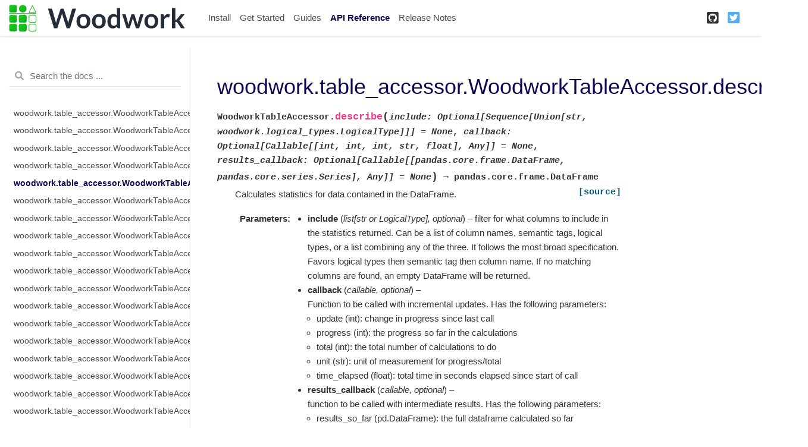

--- FILE ---
content_type: text/html
request_url: https://woodwork.alteryx.com/en/v0.16.0/generated/woodwork.table_accessor.WoodworkTableAccessor.describe.html
body_size: 5997
content:

<!DOCTYPE html>

<html lang="en">
  <head>
    <meta charset="utf-8" />
    <meta name="viewport" content="width=device-width, initial-scale=1.0" /><meta name="generator" content="Docutils 0.17.1: http://docutils.sourceforge.net/" />

    <title>woodwork.table_accessor.WoodworkTableAccessor.describe &#8212; Woodwork 0.16.0 documentation</title>
    
  <link href="../_static/css/theme.css" rel="stylesheet">
  <link href="../_static/css/index.ff1ffe594081f20da1ef19478df9384b.css" rel="stylesheet">

    
  <link rel="stylesheet"
    href="../_static/vendor/fontawesome/5.13.0/css/all.min.css">
  <link rel="preload" as="font" type="font/woff2" crossorigin
    href="../_static/vendor/fontawesome/5.13.0/webfonts/fa-solid-900.woff2">
  <link rel="preload" as="font" type="font/woff2" crossorigin
    href="../_static/vendor/fontawesome/5.13.0/webfonts/fa-brands-400.woff2">

    
      

    
    <link rel="stylesheet" type="text/css" href="../_static/pygments.css" />
    <link rel="stylesheet" type="text/css" href="../_static/css/blank.css" />
    <link rel="stylesheet" type="text/css" href="../_static/graphviz.css" />
    <link rel="stylesheet" type="text/css" href="../_static/tabs.css" />
    <link rel="stylesheet" type="text/css" href="../_static/copybutton.css" />
    <link rel="stylesheet" type="text/css" href="../_static/style.css" />
    
    
  <link rel="preload" as="script" href="../_static/js/index.be7d3bbb2ef33a8344ce.js">

    <script data-url_root="../" id="documentation_options" src="../_static/documentation_options.js"></script>
    <script src="../_static/jquery.js"></script>
    <script src="../_static/underscore.js"></script>
    <script src="../_static/doctools.js"></script>
    <script src="../_static/tabs.js"></script>
    <script src="../_static/clipboard.min.js"></script>
    <script src="../_static/copybutton.js"></script>
    <script src="https://cdnjs.cloudflare.com/ajax/libs/require.js/2.1.10/require.min.js"></script>
    <script crossorigin="anonymous" integrity="sha256-Ae2Vz/4ePdIu6ZyI/5ZGsYnb+m0JlOmKPjt6XZ9JJkA=" src="https://cdnjs.cloudflare.com/ajax/libs/require.js/2.3.4/require.min.js"></script>
    
    <link rel="canonical" href="https://woodwork.alteryx.com/en/stable/generated/woodwork.table_accessor.WoodworkTableAccessor.describe.html" />
    <link rel="shortcut icon" href="../_static/favicon.ico"/>
    <link rel="index" title="Index" href="../genindex.html" />
    <link rel="search" title="Search" href="../search.html" />
    <link rel="next" title="woodwork.table_accessor.WoodworkTableAccessor.describe_dict" href="woodwork.table_accessor.WoodworkTableAccessor.describe_dict.html" />
    <link rel="prev" title="woodwork.table_accessor.WoodworkTableAccessor.dependence_dict" href="woodwork.table_accessor.WoodworkTableAccessor.dependence_dict.html" />

<!-- <script>
  !function(){var analytics=window.analytics=window.analytics||[];if(!analytics.initialize)if(analytics.invoked)window.console&&console.error&&console.error("Segment snippet included twice.");else{analytics.invoked=!0;analytics.methods=["trackSubmit","trackClick","trackLink","trackForm","pageview","identify","reset","group","track","ready","alias","debug","page","once","off","on"];analytics.factory=function(t){return function(){var e=Array.prototype.slice.call(arguments);e.unshift(t);analytics.push(e);return analytics}};for(var t=0;t<analytics.methods.length;t++){var e=analytics.methods[t];analytics[e]=analytics.factory(e)}analytics.load=function(t,e){var n=document.createElement("script");n.type="text/javascript";n.async=!0;n.src="https://cdn.segment.com/analytics.js/v1/"+t+"/analytics.min.js";var a=document.getElementsByTagName("script")[0];a.parentNode.insertBefore(n,a);analytics._loadOptions=e};analytics.SNIPPET_VERSION="4.1.0";
  analytics.load("<KEY>");
  analytics.page();
  }}();
</script> -->

<title>Woodwork - Alteryx Open Source Data Typing Library</title>
<meta name="description" content="Woodwork is a library that helps with data typing of 2-dimensional tabular data structures. — Woodwork documentation">

<!-- Facebook Meta Tags -->
<meta property="og:url" content="https://woodwork.alteryx.com">
<meta property="og:type" content="website">
<meta property="og:title" content="Woodwork - Alteryx Open Source Data Typing Library">
<meta property="og:description" content="Woodwork is a library that helps with data typing of 2-dimensional tabular data structures. — Woodwork documentation">
<meta property="og:image" content="https://woodwork-web-images.s3.amazonaws.com/OpenSource_OpenGraph_1200x630px-woodwork.png">

<!-- Twitter Meta Tags -->
<meta name="twitter:card" content="summary_large_image">
<meta property="twitter:domain" content="woodwork.alteryx.com">
<meta property="twitter:url" content="https://woodwork.alteryx.com">
<meta name="twitter:title" content="Woodwork - Alteryx Open Source Data Typing Library">
<meta name="twitter:description" content="Woodwork is a library that helps with data typing of 2-dimensional tabular data structures. — Woodwork documentation">
<meta name="twitter:image" content="https://woodwork-web-images.s3.amazonaws.com/OpenSource_OpenGraph_1200x630px-woodwork.png">


  
<!-- RTD Extra Head -->



<script type="application/json" id="READTHEDOCS_DATA">{"ad_free": false, "api_host": "https://readthedocs.com", "build_date": "2022-04-22T01:03:48Z", "builder": "sphinx", "canonical_url": null, "commit": "69a55e1b", "docroot": "/docs/source/", "features": {"docsearch_disabled": false}, "global_analytics_code": "UA-17997319-2", "language": "en", "page": "generated/woodwork.table_accessor.WoodworkTableAccessor.describe", "programming_language": "py", "project": "feature-labs-inc-datatables", "proxied_api_host": "/_", "source_suffix": ".rst", "subprojects": {}, "theme": "pydata_sphinx_theme", "user_analytics_code": "UA-64679566-13", "version": "v0.16.0"}</script>

<!--
Using this variable directly instead of using `JSON.parse` is deprecated.
The READTHEDOCS_DATA global variable will be removed in the future.
-->
<script type="text/javascript">
READTHEDOCS_DATA = JSON.parse(document.getElementById('READTHEDOCS_DATA').innerHTML);
</script>



<!-- end RTD <extrahead> -->
<script async type="text/javascript" src="/_/static/javascript/readthedocs-addons.js"></script><meta name="readthedocs-project-slug" content="feature-labs-inc-datatables" /><meta name="readthedocs-version-slug" content="v0.16.0" /><meta name="readthedocs-resolver-filename" content="/generated/woodwork.table_accessor.WoodworkTableAccessor.describe.html" /><meta name="readthedocs-http-status" content="200" /></head>
  <body data-spy="scroll" data-target="#bd-toc-nav" data-offset="80">
    
    <div class="container-fluid" id="banner"></div>

    
    <nav class="navbar navbar-light navbar-expand-lg bg-light fixed-top bd-navbar" id="navbar-main"><div class="container-xl">

  <div id="navbar-start">
    
    

<a class="navbar-brand" href="../index.html">
  <img src="../_static/woodwork.svg" class="logo" alt="logo">
</a>


    
  </div>

  <button class="navbar-toggler" type="button" data-toggle="collapse" data-target="#navbar-collapsible" aria-controls="navbar-collapsible" aria-expanded="false" aria-label="Toggle navigation">
    <span class="navbar-toggler-icon"></span>
  </button>

  
  <div id="navbar-collapsible" class="col-lg-9 collapse navbar-collapse">
    <div id="navbar-center" class="mr-auto">
      
      <div class="navbar-center-item">
        <ul id="navbar-main-elements" class="navbar-nav">
    <li class="toctree-l1 nav-item">
 <a class="reference internal nav-link" href="../install.html">
  Install
 </a>
</li>

<li class="toctree-l1 nav-item">
 <a class="reference internal nav-link" href="../start.html">
  Get Started
 </a>
</li>

<li class="toctree-l1 nav-item">
 <a class="reference internal nav-link" href="../guides/guides_index.html">
  Guides
 </a>
</li>

<li class="toctree-l1 current active nav-item">
 <a class="reference internal nav-link" href="../api_reference.html">
  API Reference
 </a>
</li>

<li class="toctree-l1 nav-item">
 <a class="reference internal nav-link" href="../release_notes.html">
  Release Notes
 </a>
</li>

    
</ul>
      </div>
      
    </div>

    <div id="navbar-end">
      
      <div class="navbar-end-item">
        <ul id="navbar-icon-links" class="navbar-nav" aria-label="Icon Links">
        <li class="nav-item">
          <a class="nav-link" href="https://github.com/alteryx/woodwork" rel="noopener" target="_blank" title="GitHub">
            <span><i class="fab fa-github-square"></i></span>
            <label class="sr-only">GitHub</label>
          </a>
        </li>
        <li class="nav-item">
          <a class="nav-link" href="https://twitter.com/AlteryxOSS" rel="noopener" target="_blank" title="Twitter">
            <span><i class="fab fa-twitter-square"></i></span>
            <label class="sr-only">Twitter</label>
          </a>
        </li>
      </ul>
      </div>
      
    </div>
  </div>
</div>
    </nav>
    

    <div class="container-xl">
      <div class="row">
          
            
            <!-- Only show if we have sidebars configured, else just a small margin  -->
            <div class="col-12 col-md-3 bd-sidebar"><form class="bd-search d-flex align-items-center" action="../search.html" method="get">
  <i class="icon fas fa-search"></i>
  <input type="search" class="form-control" name="q" id="search-input" placeholder="Search the docs ..." aria-label="Search the docs ..." autocomplete="off" >
</form><nav class="bd-links" id="bd-docs-nav" aria-label="Main navigation">
  <div class="bd-toc-item active">
    <ul class="current nav bd-sidenav">
 <li class="toctree-l1">
  <a class="reference internal" href="woodwork.table_accessor.WoodworkTableAccessor.html">
   woodwork.table_accessor.WoodworkTableAccessor
  </a>
 </li>
 <li class="toctree-l1">
  <a class="reference internal" href="woodwork.table_accessor.WoodworkTableAccessor.add_semantic_tags.html">
   woodwork.table_accessor.WoodworkTableAccessor.add_semantic_tags
  </a>
 </li>
 <li class="toctree-l1">
  <a class="reference internal" href="woodwork.table_accessor.WoodworkTableAccessor.dependence.html">
   woodwork.table_accessor.WoodworkTableAccessor.dependence
  </a>
 </li>
 <li class="toctree-l1">
  <a class="reference internal" href="woodwork.table_accessor.WoodworkTableAccessor.dependence_dict.html">
   woodwork.table_accessor.WoodworkTableAccessor.dependence_dict
  </a>
 </li>
 <li class="toctree-l1 current active">
  <a class="current reference internal" href="#">
   woodwork.table_accessor.WoodworkTableAccessor.describe
  </a>
 </li>
 <li class="toctree-l1">
  <a class="reference internal" href="woodwork.table_accessor.WoodworkTableAccessor.describe_dict.html">
   woodwork.table_accessor.WoodworkTableAccessor.describe_dict
  </a>
 </li>
 <li class="toctree-l1">
  <a class="reference internal" href="woodwork.table_accessor.WoodworkTableAccessor.drop.html">
   woodwork.table_accessor.WoodworkTableAccessor.drop
  </a>
 </li>
 <li class="toctree-l1">
  <a class="reference internal" href="woodwork.table_accessor.WoodworkTableAccessor.iloc.html">
   woodwork.table_accessor.WoodworkTableAccessor.iloc
  </a>
 </li>
 <li class="toctree-l1">
  <a class="reference internal" href="woodwork.table_accessor.WoodworkTableAccessor.index.html">
   woodwork.table_accessor.WoodworkTableAccessor.index
  </a>
 </li>
 <li class="toctree-l1">
  <a class="reference internal" href="woodwork.table_accessor.WoodworkTableAccessor.infer_temporal_frequencies.html">
   woodwork.table_accessor.WoodworkTableAccessor.infer_temporal_frequencies
  </a>
 </li>
 <li class="toctree-l1">
  <a class="reference internal" href="woodwork.table_accessor.WoodworkTableAccessor.init.html">
   woodwork.table_accessor.WoodworkTableAccessor.init
  </a>
 </li>
 <li class="toctree-l1">
  <a class="reference internal" href="woodwork.table_accessor.WoodworkTableAccessor.init_with_full_schema.html">
   woodwork.table_accessor.WoodworkTableAccessor.init_with_full_schema
  </a>
 </li>
 <li class="toctree-l1">
  <a class="reference internal" href="woodwork.table_accessor.WoodworkTableAccessor.init_with_partial_schema.html">
   woodwork.table_accessor.WoodworkTableAccessor.init_with_partial_schema
  </a>
 </li>
 <li class="toctree-l1">
  <a class="reference internal" href="woodwork.table_accessor.WoodworkTableAccessor.loc.html">
   woodwork.table_accessor.WoodworkTableAccessor.loc
  </a>
 </li>
 <li class="toctree-l1">
  <a class="reference internal" href="woodwork.table_accessor.WoodworkTableAccessor.logical_types.html">
   woodwork.table_accessor.WoodworkTableAccessor.logical_types
  </a>
 </li>
 <li class="toctree-l1">
  <a class="reference internal" href="woodwork.table_accessor.WoodworkTableAccessor.metadata.html">
   woodwork.table_accessor.WoodworkTableAccessor.metadata
  </a>
 </li>
 <li class="toctree-l1">
  <a class="reference internal" href="woodwork.table_accessor.WoodworkTableAccessor.mutual_information.html">
   woodwork.table_accessor.WoodworkTableAccessor.mutual_information
  </a>
 </li>
 <li class="toctree-l1">
  <a class="reference internal" href="woodwork.table_accessor.WoodworkTableAccessor.mutual_information_dict.html">
   woodwork.table_accessor.WoodworkTableAccessor.mutual_information_dict
  </a>
 </li>
 <li class="toctree-l1">
  <a class="reference internal" href="woodwork.table_accessor.WoodworkTableAccessor.name.html">
   woodwork.table_accessor.WoodworkTableAccessor.name
  </a>
 </li>
 <li class="toctree-l1">
  <a class="reference internal" href="woodwork.table_accessor.WoodworkTableAccessor.pearson_correlation.html">
   woodwork.table_accessor.WoodworkTableAccessor.pearson_correlation
  </a>
 </li>
 <li class="toctree-l1">
  <a class="reference internal" href="woodwork.table_accessor.WoodworkTableAccessor.pearson_correlation_dict.html">
   woodwork.table_accessor.WoodworkTableAccessor.pearson_correlation_dict
  </a>
 </li>
 <li class="toctree-l1">
  <a class="reference internal" href="woodwork.table_accessor.WoodworkTableAccessor.physical_types.html">
   woodwork.table_accessor.WoodworkTableAccessor.physical_types
  </a>
 </li>
 <li class="toctree-l1">
  <a class="reference internal" href="woodwork.table_accessor.WoodworkTableAccessor.pop.html">
   woodwork.table_accessor.WoodworkTableAccessor.pop
  </a>
 </li>
 <li class="toctree-l1">
  <a class="reference internal" href="woodwork.table_accessor.WoodworkTableAccessor.remove_semantic_tags.html">
   woodwork.table_accessor.WoodworkTableAccessor.remove_semantic_tags
  </a>
 </li>
 <li class="toctree-l1">
  <a class="reference internal" href="woodwork.table_accessor.WoodworkTableAccessor.rename.html">
   woodwork.table_accessor.WoodworkTableAccessor.rename
  </a>
 </li>
 <li class="toctree-l1">
  <a class="reference internal" href="woodwork.table_accessor.WoodworkTableAccessor.reset_semantic_tags.html">
   woodwork.table_accessor.WoodworkTableAccessor.reset_semantic_tags
  </a>
 </li>
 <li class="toctree-l1">
  <a class="reference internal" href="woodwork.table_accessor.WoodworkTableAccessor.schema.html">
   woodwork.table_accessor.WoodworkTableAccessor.schema
  </a>
 </li>
 <li class="toctree-l1">
  <a class="reference internal" href="woodwork.table_accessor.WoodworkTableAccessor.select.html">
   woodwork.table_accessor.WoodworkTableAccessor.select
  </a>
 </li>
 <li class="toctree-l1">
  <a class="reference internal" href="woodwork.table_accessor.WoodworkTableAccessor.semantic_tags.html">
   woodwork.table_accessor.WoodworkTableAccessor.semantic_tags
  </a>
 </li>
 <li class="toctree-l1">
  <a class="reference internal" href="woodwork.table_accessor.WoodworkTableAccessor.set_index.html">
   woodwork.table_accessor.WoodworkTableAccessor.set_index
  </a>
 </li>
 <li class="toctree-l1">
  <a class="reference internal" href="woodwork.table_accessor.WoodworkTableAccessor.set_time_index.html">
   woodwork.table_accessor.WoodworkTableAccessor.set_time_index
  </a>
 </li>
 <li class="toctree-l1">
  <a class="reference internal" href="woodwork.table_accessor.WoodworkTableAccessor.set_types.html">
   woodwork.table_accessor.WoodworkTableAccessor.set_types
  </a>
 </li>
 <li class="toctree-l1">
  <a class="reference internal" href="woodwork.table_accessor.WoodworkTableAccessor.time_index.html">
   woodwork.table_accessor.WoodworkTableAccessor.time_index
  </a>
 </li>
 <li class="toctree-l1">
  <a class="reference internal" href="woodwork.table_accessor.WoodworkTableAccessor.to_disk.html">
   woodwork.table_accessor.WoodworkTableAccessor.to_disk
  </a>
 </li>
 <li class="toctree-l1">
  <a class="reference internal" href="woodwork.table_accessor.WoodworkTableAccessor.to_dictionary.html">
   woodwork.table_accessor.WoodworkTableAccessor.to_dictionary
  </a>
 </li>
 <li class="toctree-l1">
  <a class="reference internal" href="woodwork.table_accessor.WoodworkTableAccessor.types.html">
   woodwork.table_accessor.WoodworkTableAccessor.types
  </a>
 </li>
 <li class="toctree-l1">
  <a class="reference internal" href="woodwork.table_accessor.WoodworkTableAccessor.use_standard_tags.html">
   woodwork.table_accessor.WoodworkTableAccessor.use_standard_tags
  </a>
 </li>
 <li class="toctree-l1">
  <a class="reference internal" href="woodwork.table_accessor.WoodworkTableAccessor.validate_logical_types.html">
   woodwork.table_accessor.WoodworkTableAccessor.validate_logical_types
  </a>
 </li>
 <li class="toctree-l1">
  <a class="reference internal" href="woodwork.table_accessor.WoodworkTableAccessor.value_counts.html">
   woodwork.table_accessor.WoodworkTableAccessor.value_counts
  </a>
 </li>
</ul>
<ul class="nav bd-sidenav">
 <li class="toctree-l1">
  <a class="reference internal" href="woodwork.column_accessor.WoodworkColumnAccessor.html">
   woodwork.column_accessor.WoodworkColumnAccessor
  </a>
 </li>
 <li class="toctree-l1">
  <a class="reference internal" href="woodwork.column_accessor.WoodworkColumnAccessor.add_semantic_tags.html">
   woodwork.column_accessor.WoodworkColumnAccessor.add_semantic_tags
  </a>
 </li>
 <li class="toctree-l1">
  <a class="reference internal" href="woodwork.column_accessor.WoodworkColumnAccessor.box_plot_dict.html">
   woodwork.column_accessor.WoodworkColumnAccessor.box_plot_dict
  </a>
 </li>
 <li class="toctree-l1">
  <a class="reference internal" href="woodwork.column_accessor.WoodworkColumnAccessor.description.html">
   woodwork.column_accessor.WoodworkColumnAccessor.description
  </a>
 </li>
 <li class="toctree-l1">
  <a class="reference internal" href="woodwork.column_accessor.WoodworkColumnAccessor.origin.html">
   woodwork.column_accessor.WoodworkColumnAccessor.origin
  </a>
 </li>
 <li class="toctree-l1">
  <a class="reference internal" href="woodwork.column_accessor.WoodworkColumnAccessor.iloc.html">
   woodwork.column_accessor.WoodworkColumnAccessor.iloc
  </a>
 </li>
 <li class="toctree-l1">
  <a class="reference internal" href="woodwork.column_accessor.WoodworkColumnAccessor.init.html">
   woodwork.column_accessor.WoodworkColumnAccessor.init
  </a>
 </li>
 <li class="toctree-l1">
  <a class="reference internal" href="woodwork.column_accessor.WoodworkColumnAccessor.loc.html">
   woodwork.column_accessor.WoodworkColumnAccessor.loc
  </a>
 </li>
 <li class="toctree-l1">
  <a class="reference internal" href="woodwork.column_accessor.WoodworkColumnAccessor.logical_type.html">
   woodwork.column_accessor.WoodworkColumnAccessor.logical_type
  </a>
 </li>
 <li class="toctree-l1">
  <a class="reference internal" href="woodwork.column_accessor.WoodworkColumnAccessor.metadata.html">
   woodwork.column_accessor.WoodworkColumnAccessor.metadata
  </a>
 </li>
 <li class="toctree-l1">
  <a class="reference internal" href="woodwork.column_accessor.WoodworkColumnAccessor.nullable.html">
   woodwork.column_accessor.WoodworkColumnAccessor.nullable
  </a>
 </li>
 <li class="toctree-l1">
  <a class="reference internal" href="woodwork.column_accessor.WoodworkColumnAccessor.remove_semantic_tags.html">
   woodwork.column_accessor.WoodworkColumnAccessor.remove_semantic_tags
  </a>
 </li>
 <li class="toctree-l1">
  <a class="reference internal" href="woodwork.column_accessor.WoodworkColumnAccessor.reset_semantic_tags.html">
   woodwork.column_accessor.WoodworkColumnAccessor.reset_semantic_tags
  </a>
 </li>
 <li class="toctree-l1">
  <a class="reference internal" href="woodwork.column_accessor.WoodworkColumnAccessor.semantic_tags.html">
   woodwork.column_accessor.WoodworkColumnAccessor.semantic_tags
  </a>
 </li>
 <li class="toctree-l1">
  <a class="reference internal" href="woodwork.column_accessor.WoodworkColumnAccessor.set_logical_type.html">
   woodwork.column_accessor.WoodworkColumnAccessor.set_logical_type
  </a>
 </li>
 <li class="toctree-l1">
  <a class="reference internal" href="woodwork.column_accessor.WoodworkColumnAccessor.set_semantic_tags.html">
   woodwork.column_accessor.WoodworkColumnAccessor.set_semantic_tags
  </a>
 </li>
 <li class="toctree-l1">
  <a class="reference internal" href="woodwork.column_accessor.WoodworkColumnAccessor.use_standard_tags.html">
   woodwork.column_accessor.WoodworkColumnAccessor.use_standard_tags
  </a>
 </li>
 <li class="toctree-l1">
  <a class="reference internal" href="woodwork.column_accessor.WoodworkColumnAccessor.validate_logical_type.html">
   woodwork.column_accessor.WoodworkColumnAccessor.validate_logical_type
  </a>
 </li>
</ul>
<ul class="nav bd-sidenav">
 <li class="toctree-l1">
  <a class="reference internal" href="woodwork.table_schema.TableSchema.html">
   woodwork.table_schema.TableSchema
  </a>
 </li>
 <li class="toctree-l1">
  <a class="reference internal" href="woodwork.table_schema.TableSchema.add_semantic_tags.html">
   woodwork.table_schema.TableSchema.add_semantic_tags
  </a>
 </li>
 <li class="toctree-l1">
  <a class="reference internal" href="woodwork.table_schema.TableSchema.index.html">
   woodwork.table_schema.TableSchema.index
  </a>
 </li>
 <li class="toctree-l1">
  <a class="reference internal" href="woodwork.table_schema.TableSchema.get_subset_schema.html">
   woodwork.table_schema.TableSchema.get_subset_schema
  </a>
 </li>
 <li class="toctree-l1">
  <a class="reference internal" href="woodwork.table_schema.TableSchema.logical_types.html">
   woodwork.table_schema.TableSchema.logical_types
  </a>
 </li>
 <li class="toctree-l1">
  <a class="reference internal" href="woodwork.table_schema.TableSchema.metadata.html">
   woodwork.table_schema.TableSchema.metadata
  </a>
 </li>
 <li class="toctree-l1">
  <a class="reference internal" href="woodwork.table_schema.TableSchema.rename.html">
   woodwork.table_schema.TableSchema.rename
  </a>
 </li>
 <li class="toctree-l1">
  <a class="reference internal" href="woodwork.table_schema.TableSchema.remove_semantic_tags.html">
   woodwork.table_schema.TableSchema.remove_semantic_tags
  </a>
 </li>
 <li class="toctree-l1">
  <a class="reference internal" href="woodwork.table_schema.TableSchema.reset_semantic_tags.html">
   woodwork.table_schema.TableSchema.reset_semantic_tags
  </a>
 </li>
 <li class="toctree-l1">
  <a class="reference internal" href="woodwork.table_schema.TableSchema.name.html">
   woodwork.table_schema.TableSchema.name
  </a>
 </li>
 <li class="toctree-l1">
  <a class="reference internal" href="woodwork.table_schema.TableSchema.semantic_tags.html">
   woodwork.table_schema.TableSchema.semantic_tags
  </a>
 </li>
 <li class="toctree-l1">
  <a class="reference internal" href="woodwork.table_schema.TableSchema.set_index.html">
   woodwork.table_schema.TableSchema.set_index
  </a>
 </li>
 <li class="toctree-l1">
  <a class="reference internal" href="woodwork.table_schema.TableSchema.set_time_index.html">
   woodwork.table_schema.TableSchema.set_time_index
  </a>
 </li>
 <li class="toctree-l1">
  <a class="reference internal" href="woodwork.table_schema.TableSchema.set_types.html">
   woodwork.table_schema.TableSchema.set_types
  </a>
 </li>
 <li class="toctree-l1">
  <a class="reference internal" href="woodwork.table_schema.TableSchema.time_index.html">
   woodwork.table_schema.TableSchema.time_index
  </a>
 </li>
 <li class="toctree-l1">
  <a class="reference internal" href="woodwork.table_schema.TableSchema.types.html">
   woodwork.table_schema.TableSchema.types
  </a>
 </li>
 <li class="toctree-l1">
  <a class="reference internal" href="woodwork.table_schema.TableSchema.use_standard_tags.html">
   woodwork.table_schema.TableSchema.use_standard_tags
  </a>
 </li>
</ul>
<ul class="nav bd-sidenav">
 <li class="toctree-l1">
  <a class="reference internal" href="woodwork.table_schema.ColumnSchema.html">
   woodwork.table_schema.ColumnSchema
  </a>
 </li>
 <li class="toctree-l1">
  <a class="reference internal" href="woodwork.table_schema.ColumnSchema.custom_tags.html">
   woodwork.table_schema.ColumnSchema.custom_tags
  </a>
 </li>
 <li class="toctree-l1">
  <a class="reference internal" href="woodwork.table_schema.ColumnSchema.description.html">
   woodwork.table_schema.ColumnSchema.description
  </a>
 </li>
 <li class="toctree-l1">
  <a class="reference internal" href="woodwork.table_schema.ColumnSchema.origin.html">
   woodwork.table_schema.ColumnSchema.origin
  </a>
 </li>
 <li class="toctree-l1">
  <a class="reference internal" href="woodwork.table_schema.ColumnSchema.is_boolean.html">
   woodwork.table_schema.ColumnSchema.is_boolean
  </a>
 </li>
 <li class="toctree-l1">
  <a class="reference internal" href="woodwork.table_schema.ColumnSchema.is_categorical.html">
   woodwork.table_schema.ColumnSchema.is_categorical
  </a>
 </li>
 <li class="toctree-l1">
  <a class="reference internal" href="woodwork.table_schema.ColumnSchema.is_datetime.html">
   woodwork.table_schema.ColumnSchema.is_datetime
  </a>
 </li>
 <li class="toctree-l1">
  <a class="reference internal" href="woodwork.table_schema.ColumnSchema.is_numeric.html">
   woodwork.table_schema.ColumnSchema.is_numeric
  </a>
 </li>
 <li class="toctree-l1">
  <a class="reference internal" href="woodwork.table_schema.ColumnSchema.metadata.html">
   woodwork.table_schema.ColumnSchema.metadata
  </a>
 </li>
</ul>
<ul class="nav bd-sidenav">
 <li class="toctree-l1">
  <a class="reference internal" href="woodwork.serializers.serializer_base.typing_info_to_dict.html">
   woodwork.serializers.serializer_base.typing_info_to_dict
  </a>
 </li>
</ul>
<ul class="nav bd-sidenav">
 <li class="toctree-l1">
  <a class="reference internal" href="woodwork.deserialize.from_disk.html">
   woodwork.deserialize.from_disk
  </a>
 </li>
 <li class="toctree-l1">
  <a class="reference internal" href="woodwork.deserialize.read_woodwork_table.html">
   woodwork.deserialize.read_woodwork_table
  </a>
 </li>
</ul>
<ul class="nav bd-sidenav">
 <li class="toctree-l1">
  <a class="reference internal" href="woodwork.logical_types.Address.html">
   woodwork.logical_types.Address
  </a>
 </li>
 <li class="toctree-l1">
  <a class="reference internal" href="woodwork.logical_types.Age.html">
   woodwork.logical_types.Age
  </a>
 </li>
 <li class="toctree-l1">
  <a class="reference internal" href="woodwork.logical_types.AgeFractional.html">
   woodwork.logical_types.AgeFractional
  </a>
 </li>
 <li class="toctree-l1">
  <a class="reference internal" href="woodwork.logical_types.AgeNullable.html">
   woodwork.logical_types.AgeNullable
  </a>
 </li>
 <li class="toctree-l1">
  <a class="reference internal" href="woodwork.logical_types.Boolean.html">
   woodwork.logical_types.Boolean
  </a>
 </li>
 <li class="toctree-l1">
  <a class="reference internal" href="woodwork.logical_types.BooleanNullable.html">
   woodwork.logical_types.BooleanNullable
  </a>
 </li>
 <li class="toctree-l1">
  <a class="reference internal" href="woodwork.logical_types.Categorical.html">
   woodwork.logical_types.Categorical
  </a>
 </li>
 <li class="toctree-l1">
  <a class="reference internal" href="woodwork.logical_types.CountryCode.html">
   woodwork.logical_types.CountryCode
  </a>
 </li>
 <li class="toctree-l1">
  <a class="reference internal" href="woodwork.logical_types.CurrencyCode.html">
   woodwork.logical_types.CurrencyCode
  </a>
 </li>
 <li class="toctree-l1">
  <a class="reference internal" href="woodwork.logical_types.Datetime.html">
   woodwork.logical_types.Datetime
  </a>
 </li>
 <li class="toctree-l1">
  <a class="reference internal" href="woodwork.logical_types.Double.html">
   woodwork.logical_types.Double
  </a>
 </li>
 <li class="toctree-l1">
  <a class="reference internal" href="woodwork.logical_types.EmailAddress.html">
   woodwork.logical_types.EmailAddress
  </a>
 </li>
 <li class="toctree-l1">
  <a class="reference internal" href="woodwork.logical_types.Filepath.html">
   woodwork.logical_types.Filepath
  </a>
 </li>
 <li class="toctree-l1">
  <a class="reference internal" href="woodwork.logical_types.Integer.html">
   woodwork.logical_types.Integer
  </a>
 </li>
 <li class="toctree-l1">
  <a class="reference internal" href="woodwork.logical_types.IntegerNullable.html">
   woodwork.logical_types.IntegerNullable
  </a>
 </li>
 <li class="toctree-l1">
  <a class="reference internal" href="woodwork.logical_types.IPAddress.html">
   woodwork.logical_types.IPAddress
  </a>
 </li>
 <li class="toctree-l1">
  <a class="reference internal" href="woodwork.logical_types.LatLong.html">
   woodwork.logical_types.LatLong
  </a>
 </li>
 <li class="toctree-l1">
  <a class="reference internal" href="woodwork.logical_types.NaturalLanguage.html">
   woodwork.logical_types.NaturalLanguage
  </a>
 </li>
 <li class="toctree-l1">
  <a class="reference internal" href="woodwork.logical_types.Ordinal.html">
   woodwork.logical_types.Ordinal
  </a>
 </li>
 <li class="toctree-l1">
  <a class="reference internal" href="woodwork.logical_types.PersonFullName.html">
   woodwork.logical_types.PersonFullName
  </a>
 </li>
 <li class="toctree-l1">
  <a class="reference internal" href="woodwork.logical_types.PhoneNumber.html">
   woodwork.logical_types.PhoneNumber
  </a>
 </li>
 <li class="toctree-l1">
  <a class="reference internal" href="woodwork.logical_types.PostalCode.html">
   woodwork.logical_types.PostalCode
  </a>
 </li>
 <li class="toctree-l1">
  <a class="reference internal" href="woodwork.logical_types.SubRegionCode.html">
   woodwork.logical_types.SubRegionCode
  </a>
 </li>
 <li class="toctree-l1">
  <a class="reference internal" href="woodwork.logical_types.Timedelta.html">
   woodwork.logical_types.Timedelta
  </a>
 </li>
 <li class="toctree-l1">
  <a class="reference internal" href="woodwork.logical_types.Unknown.html">
   woodwork.logical_types.Unknown
  </a>
 </li>
 <li class="toctree-l1">
  <a class="reference internal" href="woodwork.logical_types.URL.html">
   woodwork.logical_types.URL
  </a>
 </li>
</ul>
<ul class="nav bd-sidenav">
 <li class="toctree-l1">
  <a class="reference internal" href="woodwork.type_sys.type_system.TypeSystem.html">
   woodwork.type_sys.type_system.TypeSystem
  </a>
 </li>
 <li class="toctree-l1">
  <a class="reference internal" href="woodwork.type_sys.type_system.TypeSystem.add_type.html">
   woodwork.type_sys.type_system.TypeSystem.add_type
  </a>
 </li>
 <li class="toctree-l1">
  <a class="reference internal" href="woodwork.type_sys.type_system.TypeSystem.infer_logical_type.html">
   woodwork.type_sys.type_system.TypeSystem.infer_logical_type
  </a>
 </li>
 <li class="toctree-l1">
  <a class="reference internal" href="woodwork.type_sys.type_system.TypeSystem.remove_type.html">
   woodwork.type_sys.type_system.TypeSystem.remove_type
  </a>
 </li>
 <li class="toctree-l1">
  <a class="reference internal" href="woodwork.type_sys.type_system.TypeSystem.reset_defaults.html">
   woodwork.type_sys.type_system.TypeSystem.reset_defaults
  </a>
 </li>
 <li class="toctree-l1">
  <a class="reference internal" href="woodwork.type_sys.type_system.TypeSystem.update_inference_function.html">
   woodwork.type_sys.type_system.TypeSystem.update_inference_function
  </a>
 </li>
 <li class="toctree-l1">
  <a class="reference internal" href="woodwork.type_sys.type_system.TypeSystem.update_relationship.html">
   woodwork.type_sys.type_system.TypeSystem.update_relationship
  </a>
 </li>
</ul>
<ul class="nav bd-sidenav">
 <li class="toctree-l1">
  <a class="reference internal" href="woodwork.type_sys.utils.list_logical_types.html">
   woodwork.type_sys.utils.list_logical_types
  </a>
 </li>
 <li class="toctree-l1">
  <a class="reference internal" href="woodwork.type_sys.utils.list_semantic_tags.html">
   woodwork.type_sys.utils.list_semantic_tags
  </a>
 </li>
</ul>
<ul class="nav bd-sidenav">
 <li class="toctree-l1">
  <a class="reference internal" href="woodwork.utils.concat_columns.html">
   woodwork.utils.concat_columns
  </a>
 </li>
 <li class="toctree-l1">
  <a class="reference internal" href="woodwork.utils.get_valid_mi_types.html">
   woodwork.utils.get_valid_mi_types
  </a>
 </li>
 <li class="toctree-l1">
  <a class="reference internal" href="woodwork.utils.get_valid_pearson_types.html">
   woodwork.utils.get_valid_pearson_types
  </a>
 </li>
 <li class="toctree-l1">
  <a class="reference internal" href="woodwork.utils.read_file.html">
   woodwork.utils.read_file
  </a>
 </li>
</ul>
<ul class="nav bd-sidenav">
 <li class="toctree-l1">
  <a class="reference internal" href="woodwork.accessor_utils.get_invalid_schema_message.html">
   woodwork.accessor_utils.get_invalid_schema_message
  </a>
 </li>
 <li class="toctree-l1">
  <a class="reference internal" href="woodwork.accessor_utils.init_series.html">
   woodwork.accessor_utils.init_series
  </a>
 </li>
 <li class="toctree-l1">
  <a class="reference internal" href="woodwork.accessor_utils.is_schema_valid.html">
   woodwork.accessor_utils.is_schema_valid
  </a>
 </li>
</ul>
<ul class="nav bd-sidenav">
 <li class="toctree-l1">
  <a class="reference internal" href="woodwork.statistics_utils.infer_frequency.html">
   woodwork.statistics_utils.infer_frequency
  </a>
 </li>
</ul>
<ul class="nav bd-sidenav">
 <li class="toctree-l1">
  <a class="reference internal" href="woodwork.demo.load_retail.html">
   woodwork.demo.load_retail
  </a>
 </li>
</ul>

  </div>
</nav>
<div
  id="ethical-ad-placement"
  class="flat"
  data-ea-publisher="readthedocs"
  data-ea-type="readthedocs-sidebar"
  data-ea-manual="true"
></div>

            </div>
            
          

          
          <div class="d-none d-xl-block col-xl-2 bd-toc">
            
              
              <div class="toc-item">
                

<nav id="bd-toc-nav">
    
</nav>
              </div>
              
              <div class="toc-item">
                
              </div>
              
            
          </div>
          

          
          
            
          
          <main class="col-12 col-md-9 col-xl-7 py-md-5 pl-md-5 pr-md-4 bd-content" role="main">
              
              <div>
                
  <section id="woodwork-table-accessor-woodworktableaccessor-describe">
<h1>woodwork.table_accessor.WoodworkTableAccessor.describe<a class="headerlink" href="#woodwork-table-accessor-woodworktableaccessor-describe" title="Permalink to this headline">¶</a></h1>
<dl class="py method">
<dt class="sig sig-object py" id="woodwork.table_accessor.WoodworkTableAccessor.describe">
<span class="sig-prename descclassname"><span class="pre">WoodworkTableAccessor.</span></span><span class="sig-name descname"><span class="pre">describe</span></span><span class="sig-paren">(</span><em class="sig-param"><span class="n"><span class="pre">include</span></span><span class="p"><span class="pre">:</span></span> <span class="n"><span class="pre">Optional</span><span class="p"><span class="pre">[</span></span><span class="pre">Sequence</span><span class="p"><span class="pre">[</span></span><span class="pre">Union</span><span class="p"><span class="pre">[</span></span><span class="pre">str</span><span class="p"><span class="pre">,</span> </span><span class="pre">woodwork.logical_types.LogicalType</span><span class="p"><span class="pre">]</span></span><span class="p"><span class="pre">]</span></span><span class="p"><span class="pre">]</span></span></span> <span class="o"><span class="pre">=</span></span> <span class="default_value"><span class="pre">None</span></span></em>, <em class="sig-param"><span class="n"><span class="pre">callback</span></span><span class="p"><span class="pre">:</span></span> <span class="n"><span class="pre">Optional</span><span class="p"><span class="pre">[</span></span><span class="pre">Callable</span><span class="p"><span class="pre">[</span></span><span class="p"><span class="pre">[</span></span><span class="pre">int</span><span class="p"><span class="pre">,</span> </span><span class="pre">int</span><span class="p"><span class="pre">,</span> </span><span class="pre">int</span><span class="p"><span class="pre">,</span> </span><span class="pre">str</span><span class="p"><span class="pre">,</span> </span><span class="pre">float</span><span class="p"><span class="pre">]</span></span><span class="p"><span class="pre">,</span> </span><span class="pre">Any</span><span class="p"><span class="pre">]</span></span><span class="p"><span class="pre">]</span></span></span> <span class="o"><span class="pre">=</span></span> <span class="default_value"><span class="pre">None</span></span></em>, <em class="sig-param"><span class="n"><span class="pre">results_callback</span></span><span class="p"><span class="pre">:</span></span> <span class="n"><span class="pre">Optional</span><span class="p"><span class="pre">[</span></span><span class="pre">Callable</span><span class="p"><span class="pre">[</span></span><span class="p"><span class="pre">[</span></span><span class="pre">pandas.core.frame.DataFrame</span><span class="p"><span class="pre">,</span> </span><span class="pre">pandas.core.series.Series</span><span class="p"><span class="pre">]</span></span><span class="p"><span class="pre">,</span> </span><span class="pre">Any</span><span class="p"><span class="pre">]</span></span><span class="p"><span class="pre">]</span></span></span> <span class="o"><span class="pre">=</span></span> <span class="default_value"><span class="pre">None</span></span></em><span class="sig-paren">)</span> <span class="sig-return"><span class="sig-return-icon">&#x2192;</span> <span class="sig-return-typehint"><span class="pre">pandas.core.frame.DataFrame</span></span></span><a class="reference internal" href="../_modules/woodwork/table_accessor.html#WoodworkTableAccessor.describe"><span class="viewcode-link"><span class="pre">[source]</span></span></a><a class="headerlink" href="#woodwork.table_accessor.WoodworkTableAccessor.describe" title="Permalink to this definition">¶</a></dt>
<dd><p>Calculates statistics for data contained in the DataFrame.</p>
<dl class="field-list simple">
<dt class="field-odd">Parameters</dt>
<dd class="field-odd"><ul class="simple">
<li><p><strong>include</strong> (<em>list</em><em>[</em><em>str</em><em> or </em><em>LogicalType</em><em>]</em><em>, </em><em>optional</em>) – filter for what columns to include in the
statistics returned. Can be a list of column names, semantic tags, logical types, or a list
combining any of the three. It follows the most broad specification. Favors logical types
then semantic tag then column name. If no matching columns are found, an empty DataFrame
will be returned.</p></li>
<li><p><strong>callback</strong> (<em>callable</em><em>, </em><em>optional</em>) – <p>Function to be called with incremental updates. Has the following parameters:</p>
<ul>
<li><p>update (int): change in progress since last call</p></li>
<li><p>progress (int): the progress so far in the calculations</p></li>
<li><p>total (int): the total number of calculations to do</p></li>
<li><p>unit (str): unit of measurement for progress/total</p></li>
<li><p>time_elapsed (float): total time in seconds elapsed since start of call</p></li>
</ul>
</p></li>
<li><p><strong>results_callback</strong> (<em>callable</em><em>, </em><em>optional</em>) – <p>function to be called with intermediate results. Has the following parameters:</p>
<ul>
<li><p>results_so_far (pd.DataFrame): the full dataframe calculated so far</p></li>
<li><p>most_recent_calculation (pd.Series): the calculations for the most recent column</p></li>
</ul>
</p></li>
</ul>
</dd>
<dt class="field-even">Returns</dt>
<dd class="field-even"><p>A Dataframe containing statistics for the data or the subset of the original
DataFrame that contains the logical types, semantic tags, or column names specified
in <code class="docutils literal notranslate"><span class="pre">include</span></code>.</p>
</dd>
<dt class="field-odd">Return type</dt>
<dd class="field-odd"><p>pd.DataFrame</p>
</dd>
</dl>
</dd></dl>

</section>


              </div>
              
              
              <!-- Previous / next buttons -->
<div class='prev-next-area'> 
    <a class='left-prev' id="prev-link" href="woodwork.table_accessor.WoodworkTableAccessor.dependence_dict.html" title="previous page">
        <i class="fas fa-angle-left"></i>
        <div class="prev-next-info">
            <p class="prev-next-subtitle">previous</p>
            <p class="prev-next-title">woodwork.table_accessor.WoodworkTableAccessor.dependence_dict</p>
        </div>
    </a>
    <a class='right-next' id="next-link" href="woodwork.table_accessor.WoodworkTableAccessor.describe_dict.html" title="next page">
    <div class="prev-next-info">
        <p class="prev-next-subtitle">next</p>
        <p class="prev-next-title">woodwork.table_accessor.WoodworkTableAccessor.describe_dict</p>
    </div>
    <i class="fas fa-angle-right"></i>
    </a>
</div>
              
          </main>
          

      </div>
    </div>
  
  <script src="../_static/js/index.be7d3bbb2ef33a8344ce.js"></script>


<footer class="footer">
  <div class="footer-container">
    <div class="footer-cell-1">
      <img class="footer-image-alteryx" src="../_static/images/alteryx_open_source.svg" alt="Alteryx Open Source">
    </div>
    <div class="footer-cell-2">
      <a href="https://github.com/alteryx/woodwork#readme" target="_blank">
        <img class="footer-image-github" src="../_static/images/github.svg" alt="GitHub">
      </a>
      <a href="https://twitter.com/AlteryxOSS" target="_blank">
        <img class="footer-image-twitter" src="../_static/images/twitter.svg" alt="Twitter">
      </a>
    </div>
    <div class="footer-cell-3">
      <hr class="footer-line">
    </div>
    <div class="footer-cell-4">
      <img class="footer-image-copyright" src="../_static/images/copyright.svg" alt="Copyright">
    </div>
  </div>
</footer>


  </body>
</html>

--- FILE ---
content_type: application/javascript
request_url: https://woodwork.alteryx.com/en/v0.16.0/_static/tabs.js
body_size: -544
content:
var labels_by_text = {};

function ready() {
  var li = document.getElementsByClassName("tab-label");
  for (const label of li) {
    label.onclick = onLabelClick;
    const text = label.textContent;
    if (!labels_by_text[text]) {
      labels_by_text[text] = [];
    }
    labels_by_text[text].push(label);
  }
}

function onLabelClick() {
  // Activate other labels with the same text.
  for (label of labels_by_text[this.textContent]) {
    label.previousSibling.checked = true;
  }
}
document.addEventListener("DOMContentLoaded", ready, false);


--- FILE ---
content_type: image/svg+xml
request_url: https://woodwork.alteryx.com/en/v0.16.0/_static/images/alteryx_open_source.svg
body_size: 835
content:
<svg id="Layer_1" data-name="Layer 1" xmlns="http://www.w3.org/2000/svg" viewBox="0 0 634 61"><defs><style>.cls-1{fill:#fff;}</style></defs><title>Footer_Assets_1</title><path class="cls-1" d="M38.77,35.9H26.42l-2.35,5.7H17.76L29.61,15h6.08L47.59,41.6H41.13Zm-1.94-4.68L32.62,21,28.4,31.22Z"/><path class="cls-1" d="M56.44,15H62.6V36.58H75.94v5H56.44Z"/><path class="cls-1" d="M88.52,20H80V15h23.18v5H94.68V41.6H88.52Z"/><path class="cls-1" d="M133.18,36.66V41.6h-20.6V15h20.1v4.94h-14v5.78h12.35V30.5H118.7v6.16Z"/><path class="cls-1" d="M161.11,41.6,156,34.19h-5.67V41.6h-6.15V15h11.51a14.85,14.85,0,0,1,6.14,1.18,8.83,8.83,0,0,1,5.42,8.48,8.68,8.68,0,0,1-5.48,8.4l6,8.55Zm-1.56-20.39a6.45,6.45,0,0,0-4.22-1.2h-5v9.27h5a6.4,6.4,0,0,0,4.22-1.21A4.23,4.23,0,0,0,161,24.65,4.22,4.22,0,0,0,159.55,21.21Z"/><path class="cls-1" d="M190.56,32.17V41.6H184.4V32.1L174.1,15h6.54l7.11,11.82L194.85,15h6.05Z"/><path class="cls-1" d="M225.18,41.6l-6.42-9.24-6.31,9.24h-7.07l9.85-13.53L205.88,15h7L219,23.62,225,15h6.65l-9.27,12.85,9.92,13.76Z"/><path class="cls-1" d="M263.89,40.27a13.23,13.23,0,0,1-5.21-4.93,13.47,13.47,0,0,1-1.88-7.05,13.26,13.26,0,0,1,7.09-12,16.52,16.52,0,0,1,14.92,0,13.48,13.48,0,0,1,5.2,4.93,13.29,13.29,0,0,1,1.9,7,13.35,13.35,0,0,1-7.1,12,16.52,16.52,0,0,1-14.92,0Zm11.72-4.54a7.78,7.78,0,0,0,3-3,8.89,8.89,0,0,0,1.08-4.41,8.88,8.88,0,0,0-1.08-4.4,7.69,7.69,0,0,0-3-3,8.85,8.85,0,0,0-8.51,0,7.66,7.66,0,0,0-3,3,9.45,9.45,0,0,0,0,8.81,7.75,7.75,0,0,0,3,3,8.92,8.92,0,0,0,8.51,0Z"/><path class="cls-1" d="M314.28,16.17a8.83,8.83,0,0,1,5.42,8.48,9.22,9.22,0,0,1-1.41,5.11,8.9,8.9,0,0,1-4,3.34,14.85,14.85,0,0,1-6.14,1.16h-5.35V41.6h-6.16V15h11.51A14.85,14.85,0,0,1,314.28,16.17ZM312,28.05a4.18,4.18,0,0,0,1.45-3.4A4.22,4.22,0,0,0,312,21.21,6.45,6.45,0,0,0,307.8,20h-5v9.24h5A6.45,6.45,0,0,0,312,28.05Z"/><path class="cls-1" d="M350.75,36.66V41.6h-20.6V15h20.1v4.94h-14v5.78h12.35V30.5H336.27v6.16Z"/><path class="cls-1" d="M386.13,15V41.6h-5.06L367.81,25.44V41.6h-6.08V15h5.09l13.23,16.16V15Z"/><path class="cls-1" d="M418,41.2A14.13,14.13,0,0,1,413.26,39l2.09-4.63a14.19,14.19,0,0,0,4.07,2,15.16,15.16,0,0,0,4.71.76,7.54,7.54,0,0,0,3.88-.78,2.34,2.34,0,0,0,1.25-2.07,2,2,0,0,0-.74-1.58,5.58,5.58,0,0,0-1.9-1c-.77-.26-1.82-.53-3.13-.84a43.16,43.16,0,0,1-5-1.44,8.18,8.18,0,0,1-3.33-2.32,6.27,6.27,0,0,1-1.38-4.26,7.4,7.4,0,0,1,1.25-4.2,8.54,8.54,0,0,1,3.78-3,15.53,15.53,0,0,1,6.18-1.1,20.33,20.33,0,0,1,5,.61,14.46,14.46,0,0,1,4.25,1.74l-1.9,4.68A14.86,14.86,0,0,0,425,19.48a7,7,0,0,0-3.82.83,2.58,2.58,0,0,0-1.24,2.21,2.15,2.15,0,0,0,1.43,2,21.88,21.88,0,0,0,4.35,1.31,42.93,42.93,0,0,1,5,1.45A8.28,8.28,0,0,1,434,29.59a6.13,6.13,0,0,1,1.38,4.22A7.26,7.26,0,0,1,434.11,38a8.54,8.54,0,0,1-3.82,3,15.47,15.47,0,0,1-6.19,1.1A21.71,21.71,0,0,1,418,41.2Z"/><path class="cls-1" d="M451.1,40.27a13.17,13.17,0,0,1-5.21-4.93A13.47,13.47,0,0,1,444,28.29a13.46,13.46,0,0,1,1.88-7,13.3,13.3,0,0,1,5.21-4.93,16.5,16.5,0,0,1,14.91,0,13.51,13.51,0,0,1,5.21,4.93,13.29,13.29,0,0,1,1.9,7,13.33,13.33,0,0,1-7.11,12,16.5,16.5,0,0,1-14.91,0Zm11.72-4.54a7.75,7.75,0,0,0,3-3,8.79,8.79,0,0,0,1.09-4.41,8.78,8.78,0,0,0-1.09-4.4,7.66,7.66,0,0,0-3-3,8.85,8.85,0,0,0-8.51,0,7.75,7.75,0,0,0-3,3,8.88,8.88,0,0,0-1.08,4.4,8.89,8.89,0,0,0,1.08,4.41,7.84,7.84,0,0,0,3,3,8.92,8.92,0,0,0,8.51,0Z"/><path class="cls-1" d="M486.78,38.9q-3.16-3.15-3.17-9V15h6.16V29.66q0,7.15,5.92,7.15a5.56,5.56,0,0,0,4.41-1.73c1-1.15,1.52-3,1.52-5.42V15h6.08v14.9q0,5.85-3.17,9t-8.87,3.15Q490,42.05,486.78,38.9Z"/><path class="cls-1" d="M536.81,41.6l-5.13-7.41H526V41.6h-6.16V15h11.52a14.88,14.88,0,0,1,6.14,1.18,8.8,8.8,0,0,1,5.41,8.48,8.66,8.66,0,0,1-5.47,8.4l6,8.55Zm-1.55-20.39A6.47,6.47,0,0,0,531,20h-5v9.27h5a6.42,6.42,0,0,0,4.22-1.21,4.23,4.23,0,0,0,1.44-3.42A4.22,4.22,0,0,0,535.26,21.21Z"/><path class="cls-1" d="M559.26,40.29a13.14,13.14,0,0,1-5.17-4.91,13.45,13.45,0,0,1-1.88-7.09,13.44,13.44,0,0,1,1.88-7.08,13.14,13.14,0,0,1,5.17-4.91,16.55,16.55,0,0,1,13.64-.55,12.48,12.48,0,0,1,4.69,3.5l-4,3.65A8.5,8.5,0,0,0,567,19.78a8.79,8.79,0,0,0-4.41,1.09,7.63,7.63,0,0,0-3,3,8.88,8.88,0,0,0-1.08,4.4,8.89,8.89,0,0,0,1.08,4.41,7.72,7.72,0,0,0,3,3A8.89,8.89,0,0,0,567,36.81a8.45,8.45,0,0,0,6.69-3.16l4,3.65a12.26,12.26,0,0,1-4.71,3.54,15.69,15.69,0,0,1-6.27,1.21A15.35,15.35,0,0,1,559.26,40.29Z"/><path class="cls-1" d="M608.41,36.66V41.6H587.82V15h20.1v4.94h-14v5.78h12.36V30.5H593.93v6.16Z"/></svg>

--- FILE ---
content_type: application/javascript
request_url: https://woodwork.alteryx.com/en/v0.16.0/_static/documentation_options.js
body_size: -278
content:
var DOCUMENTATION_OPTIONS = {
    URL_ROOT: document.getElementById("documentation_options").getAttribute('data-url_root'),
    VERSION: '0.16.0',
    LANGUAGE: 'en',
    COLLAPSE_INDEX: false,
    BUILDER: 'html',
    FILE_SUFFIX: '.html',
    LINK_SUFFIX: '.html',
    HAS_SOURCE: true,
    SOURCELINK_SUFFIX: '.txt',
    NAVIGATION_WITH_KEYS: true
};